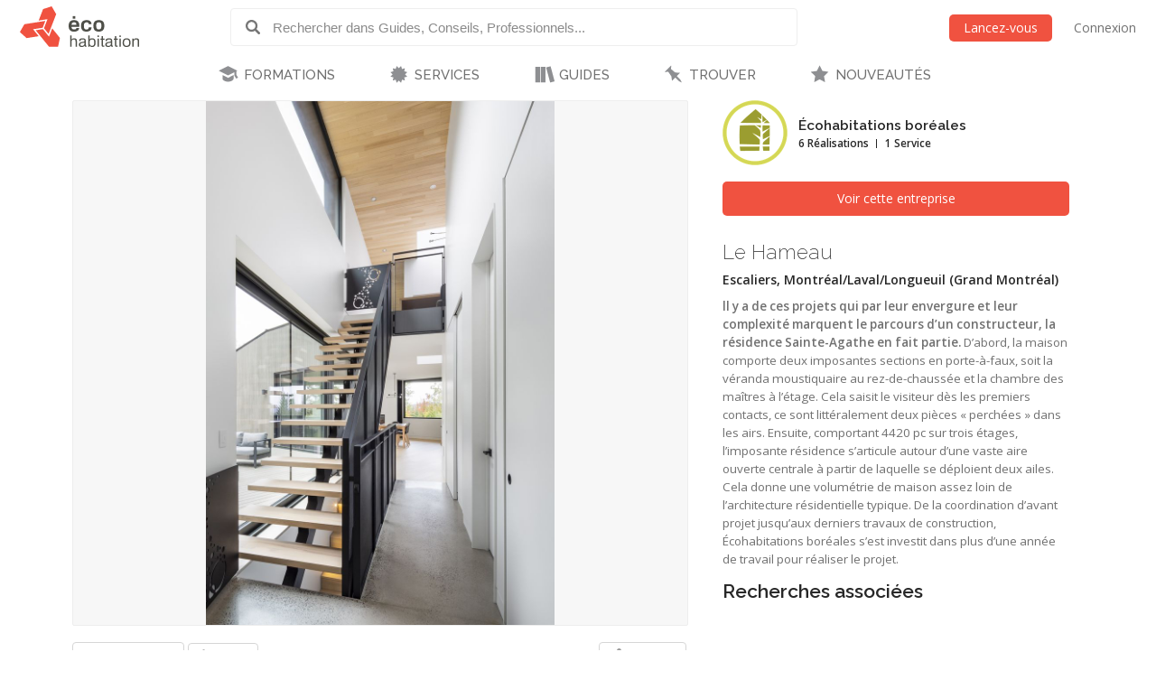

--- FILE ---
content_type: text/html; charset=utf-8
request_url: https://www.ecohabitation.com/photos/4049/le-hameau/
body_size: 12881
content:

<!DOCTYPE html>
<html lang="fr" class="lang-fr section-photos">
<head>
    
<script>window.gtag=window.gtag||function(){};window.ga=window.ga||function(){};</script>

    <link rel="preconnect" href="https://www.googletagmanager.com">

    <script>
        ECO_GTAG_CONFIG = {};

        
            ECO_GTAG_CONFIG.content_type = "Photos";
            
            ECO_GTAG_CONFIG.zone = "None";
        

        
    </script>

    

    
        <script async src="https://www.googletagmanager.com/gtag/js?id=G-EYL8S8R2L6"></script>
        <script>
            window.dataLayer = window.dataLayer || [];
            function gtag(){dataLayer.push(arguments);}
            gtag('js', new Date());
            gtag('config', 'G-EYL8S8R2L6', ECO_GTAG_CONFIG);
        </script>
    

    




    
    <meta charset="UTF-8">
    <title>Le Hameau - Écohabitation</title>
    <meta name="description" content="ll y a de ces projets qui par leur envergure et leur complexité marquent le parcours d’un constructeur, la résidence Sainte-Agathe en fait partie. D’abord, la maison comporte deux imposantes sections en porte-à-faux, soit la véranda moustiquaire au rez-de-chaussée et la chambre des maîtres à l’étage. Cela saisit le…">
    <meta name="keywords" content="Haut de gamme, LEED, Architecte, Construction sur mesure, Luxueux">
    <meta name="viewport" content="width=device-width, initial-scale=1">
    
    <meta http-equiv="last-modified" content="2022-04-05">
    
    <link rel="canonical" href="https://www.ecohome.net/fr/photos/4049/le-hameau/">
    <meta property="og:url" content="https://www.ecohabitation.com/photos/4049/le-hameau/">
    
    <meta property="fb:app_id" content="464627777732521">

    <meta property="og:title" content="Le Hameau">
    <meta property="og:description" content="ll y a de ces projets qui par leur envergure et leur complexité marquent le parcours d’un constructeur, la résidence Sainte-Agathe en fait partie. D’abord, la maison comporte deux imposantes sections en porte-à-faux, soit la véranda moustiquaire au rez-de-chaussée et la chambre des maîtres à l’étage. Cela saisit le…">
    
    
    <meta property="og:image" content="https://www.ecohabitation.com/media/projects/photos/87/27/872733545cb4a3f25702a89dbac5e1b3081c445b/thumbs/LAunzJSalNsr_1200x630_taKxHD8y.jpg">
    

    

    <meta property="og:image" content="https://www.ecohabitation.com/static/website/img/og-image-ecohabitation.82492609110d.jpg">
    <link rel="shortcut icon" href="/static/website/img/favicon.6278270913a5.ico">
    <link rel="preconnect" href="https://fonts.googleapis.com">
    <link rel="preconnect" href="https://fonts.gstatic.com" crossorigin>
    <link rel="preconnect" href="https://ajax.googleapis.com">
    
    
        <link rel="preconnect" href="https://ras.ecohome.net">

        <link rel="preconnect" href="https://js.hs-scripts.com">
        <link rel="preconnect" href="https://js.hscollectedforms.net">
        <link rel="preconnect" href="https://js.hs-analytics.net">
        <link rel="preconnect" href="https://js.hsleadflows.net">
        <link rel="preconnect" href="https://js.hs-banner.com">
        <link rel="preconnect" href="https://forms.hsforms.com">
        <link rel="preconnect" href="https://track.hubspot.com">

        <link rel="preconnect" href="https://connect.facebook.net">
        <link rel="preconnect" href="https://www.facebook.com">

        <link rel="preconnect" href="https://z-na.associates-amazon.com">

        <link rel="preconnect" href="https://s.adroll.com">
        <link rel="preconnect" href="https://d.adroll.com">
        <link rel="preconnect" href="https://d.adroll.mgr.consensu.org">
        <link rel="preconnect" href="https://dsum-sec.casalemedia.com">
        <link rel="preconnect" href="https://pixel.rubiconproject.com">
        <link rel="preconnect" href="https://sync.outbrain.com">
        <link rel="preconnect" href="https://pixel.advertising.com">
        <link rel="preconnect" href="https://sync.taboola.com">
        <link rel="preconnect" href="https://simage2.pubmatic.com">
        <link rel="preconnect" href="https://eb2.3lift.com">
        <link rel="preconnect" href="https://ups.analytics.yahoo.com">
    


    <link href="https://fonts.googleapis.com/css2?family=Open+Sans:wght@300;400;600&family=Raleway:wght@100;200;300;500;600&display=swap" rel="preload" as="style" onload="this.onload=null;this.rel='stylesheet'">
    <link href="/static/website/css/normalize.min.ac230a49d6d6.css" rel="stylesheet">
    <link href="/static/website/css/style.63a8d2331a55.css" rel="stylesheet">
    <link href="/static/website/css/responsive.3b84be3a24ed.css" rel="stylesheet">
    <link href="/static/website/lang/fr/css/style.6ce24a23f774.css" rel="stylesheet">
    <link href="/static/website/css/bootstrap-icons.4687b01d2564.css" rel="preload" as="style" onload="this.onload=null;this.rel='stylesheet'">
    <link href="/static/website/css/fallback.1e78a80a4773.css" rel="preload" as="style" onload="this.onload=null;this.rel='stylesheet'">
    <link href="/static/search/css/jquery.typeahead.min.bd8b222fea6b.css" rel="preload" as="style" onload="this.onload=null;this.rel='stylesheet'">
    <link href="/static/search/css/jquery.typeahead.custom.0a3e7eef66f8.css" rel="preload" as="style" onload="this.onload=null;this.rel='stylesheet'">
    <link href="/static/website/plugins/slick/slick.18ef3d49eaee.css" rel="preload" as="style" onload="this.onload=null;this.rel='stylesheet'">
    <link href="/static/website/plugins/slick/slick-theme.463577beeb15.css" rel="preload" as="style" onload="this.onload=null;this.rel='stylesheet'">

    <noscript>
        <link href="https://fonts.googleapis.com/css2?family=Open+Sans:wght@300;400;600&family=Raleway:wght@100;200;300;500;600&display=swap" rel="stylesheet">
        <link href="/static/website/css/fallback.1e78a80a4773.css" rel="stylesheet">
        <link href="/static/website/css/bootstrap-icons.4687b01d2564.css" rel="stylesheet">
        <link href="/static/search/css/jquery.typeahead.min.bd8b222fea6b.css" rel="stylesheet">
        <link href="/static/search/css/jquery.typeahead.custom.0a3e7eef66f8.css" rel="stylesheet">
        <link href="/static/website/plugins/slick/slick.18ef3d49eaee.css" rel="stylesheet">
        <link href="/static/website/plugins/slick/slick-theme.463577beeb15.css" rel="stylesheet">
    </noscript>

    

</head>
<body>
    
    <div id="header">
        <div class="header-wrapper">
            <div class="mobile-menu-toggle"></div>
            
<a class="logo-wrapper" href="/">
    
        <svg class="main-logo" xmlns="http://www.w3.org/2000/svg" viewBox="0 0 664.268 226.4">
            <g>
                <g class="icon-container">
                    <polygon points="132.448,105.643 141.791,81.34 25.147,99.729 0,143.307 37.339,177.059 104.909,166.388 82.684,138.866 73.705,127.772 120.979,120.317 127.2,119.33"/>
                    <polygon points="164.84,162.83 162.427,169.085 128.375,127.003 126.309,127.317 88.173,133.333 119.39,171.956 162.391,225.201 212.728,225.201 223.267,176 180.25,122.758 171.86,144.561"/>
                    <polygon points="134.417,122.125 160.002,153.8 175.441,113.705 177.844,107.449 202.427,43.581 177.248,0 129.372,15.461 104.783,79.329 110.171,78.483 147.217,72.639 153.844,71.596"/>
                </g>
                <g class="name-container">
                    <path d="M280.239,162.033h7.516v24.976c1.66-3.578,3.927-8.821,14.671-8.821c15.286,0,15.286,9.692,15.286,16.86v30.129h-7.51v-29.605c0-7.865-1.486-11.266-9.782-11.266c-7.952,0-12.665,5.062-12.665,14.232v26.639h-7.516V162.033z"/>
                    <path d="M330.712,193.561c0-6.377,0-15.373,19.473-15.373c12.489,0,17.123,3.931,17.123,14.851v22.531c0,3.853,1.576,3.934,4.365,3.934v5.674c-1.046,0-2.095,0.089-3.145,0.089c-5.763,0-7.342-1.313-8.381-5.763c-2.536,3.49-5.421,6.897-15.986,6.897c-11.356,0-15.285-4.628-15.285-13.709c0-9.174,4.016-12.492,28.124-15.631c2.618-0.352,2.618-4.286,2.618-5.592c0-6.114-2.974-7.163-10.483-7.163c-9.778,0-11.177,2.525-11.177,9.255H330.712z M359.795,207.185v-5.414c-4.19,1.402-7.427,1.925-10.223,2.273c-12.574,1.658-12.923,4.45-12.923,9.43c0,5.24,3.841,6.813,9.078,6.813C354.902,220.286,359.881,216.181,359.795,207.185z"/>
                    <path d="M381.093,162.033h7.51v24.374c1.927-4.023,3.67-8.22,14.153-8.22c13.791,0,19.298,6.9,19.298,23.324c0,19.481-7.857,24.889-19.298,24.889c-9.704,0-12.838-4.019-14.852-7.86v6.637h-6.812V162.033z M401.708,184.306c-12.75,0-13.536,13.186-13.536,18.688c0,10.917,3.746,17.292,14.322,17.292c9.515,0,11.969-6.026,11.969-18.953C414.462,189.805,412.275,184.306,401.708,184.306z"/>
                    <path d="M432.438,162.033h7.509v9.082h-7.509V162.033z M432.438,179.411h7.509v45.766h-7.509V179.411z"/>
                    <path d="M448.844,185.614v-6.203h6.552v-13.802h7.517v13.802h8.647v6.203h-8.647v28.469c0,4.813,0.086,5.25,4.453,5.25c1.046,0,2.014-0.097,3.06-0.182v6.025c-1.921,0.175-3.846,0.261-5.766,0.261c-9.264,0-9.264-5.408-9.264-10.917v-28.906H448.844z"/>
                    <path d="M477.92,193.561c0-6.377,0-15.373,19.476-15.373c12.49,0,17.128,3.931,17.128,14.851v22.531c0,3.853,1.568,3.934,4.361,3.934v5.674c-1.046,0-2.089,0.089-3.138,0.089c-5.766,0-7.342-1.313-8.395-5.763c-2.526,3.49-5.414,6.897-15.979,6.897c-11.354,0-15.284-4.628-15.284-13.709c0-9.174,4.016-12.492,28.123-15.631c2.617-0.352,2.617-4.286,2.617-5.592c0-6.114-2.963-7.163-10.479-7.163c-9.774,0-11.18,2.525-11.18,9.255H477.92z M507.004,207.185v-5.414c-4.188,1.402-7.424,1.925-10.22,2.273c-12.574,1.658-12.923,4.45-12.923,9.43c0,5.24,3.849,6.813,9.085,6.813C502.121,220.286,507.089,216.181,507.004,207.185z"/>
                    <path d="M523.244,185.614v-6.203h6.545v-13.802h7.516v13.802h8.645v6.203h-8.645v28.469c0,4.813,0.086,5.25,4.451,5.25c1.049,0,2.013-0.097,3.055-0.182v6.025c-1.917,0.175-3.838,0.261-5.759,0.261c-9.263,0-9.263-5.408-9.263-10.917v-28.906H523.244z"/>
                    <path d="M555.373,162.033h7.509v9.082h-7.509V162.033z M555.373,179.411h7.509v45.766h-7.509V179.411z"/>
                    <path d="M572.579,202.298c0-16.335,6.982-24.11,22.794-24.11c15.979,0,21.311,9.519,21.311,24.28c0,13.02-3.931,23.933-22.186,23.933C578.251,226.4,572.579,217.49,572.579,202.298z M594.586,184.306c-12.315,0-14.328,8.469-14.328,18.423c0,9.696,2.796,17.558,13.628,17.558c11.966,0,15.028-5.503,15.028-17.469C608.915,190.505,605.763,184.306,594.586,184.306z"/>
                    <path d="M626.712,179.411h7.509v7.075c1.572-3.579,4.368-8.299,14.681-8.299c15.018,0,15.366,9.17,15.366,15.811v31.179h-7.513v-29.08c0-6.897-0.607-11.621-9.259-11.621c-6.979,0-13.275,2.882-13.275,14.151v26.55h-7.509V179.411z"/>
                </g>
                <g class="name-container">
                    <path d="M314.809,102.732h-26.494c0.817-6.167,1.509-13.612,14.644-13.612C313.424,89.12,314.809,95.636,314.809,102.732z M331.437,114.004c0.925-17.554-2.324-37.194-29.172-37.194c-22.665,0-30.343,12.899-30.343,32.307c0,21.277,8.839,31.852,29.642,31.852c24.182,0,27.549-12.082,28.824-19.644h-15.801c-1.051,3.606-1.753,7.438-11.741,7.438c-11.506,0-14.885-4.993-14.885-14.759H331.437z"/>
                    <path d="M383.613,99.35c-0.804-4.649-0.694-10.23-12.668-10.23c-11.847,0-14.286,8.962-14.286,18.61c0,14.067,3.134,21.385,13.59,21.385c13.364,0,12.561-5.937,13.364-12.441h15.924c0,9.532-4.987,24.295-28.827,24.295c-19.294,0-29.982-10.688-29.982-32.31c0-18.257,7.912-31.849,31.271-31.849c20.217,0,27.077,10.691,27.077,22.54H383.613z"/>
                    <path d="M454.395,107.377c0,13.948-2.085,21.51-15.221,21.51c-9.993,0-13.6-5.821-13.6-20.228c0-15.812,4.416-19.652,15.343-19.652C450.916,89.007,454.395,94.944,454.395,107.377z M439.752,140.969c23.14,0,30.803-13.022,30.803-32.197c0-22.082-9.878-31.961-30.218-31.961c-17.668,0-30.923,7.087-30.923,32.542C409.415,131.33,419.757,140.969,439.752,140.969z"/>
                    <rect x="294.588" y="54.625" width="14.306" height="14.304"/>
                </g>
            </g>
        </svg>
    
</a>

            <div class="header-search">
                <form class="top-search" action="/guides/">
                    <div class="typeahead__container">
                        <div class="typeahead__field">
                            <span class="typeahead__button">
                                <label for="id_typeahead__input">
                                    <button type="submit" name="search" aria-label="Rechercher dans Guides, Conseils, Professionnels">
                                        <span class="typeahead__search-icon"></span>
                                    </button>
                                </label>
                            </span>
                            <span class="typeahead__query">
                                <input class="js-typeahead"
                                       style="background: none;"
                                       id="id_typeahead__input"
                                       name="q"
                                       type="search"
                                       placeholder="Rechercher dans Guides, Conseils, Professionnels..."
                                       value=""
                                       data-source="8"
                                       autocomplete="off">
                            </span>
                        </div>
                    </div>
                </form>
            </div>

            <div class="header-action">
                <div class="mobile-search-toggle typeahead__search-icon" title="Rechercher"></div>

                
            </div>

            
                <ul class="header-auth mainmenu">
                    <li class="child"><a data-modal class="buttons button-orange" href="/inscription/?next=/photos/4049/le-hameau/" rel="nofollow">Lancez-vous</a></li>
                    <li class="child nomobile"><a data-modal href="/connexion/?next=/photos/4049/le-hameau/" rel="nofollow">Connexion</a></li>
                </ul>
            
            <div class="clear"></div>
        </div>

        
            <nav id="mainnav">
                <ul class="mainmenu">
                    



    <li class="child section-training has-childs level-0">
        <a href="/formations/">FORMATIONS</a>
        
            <ul class="submenu">
                

<li class="column"><ul>

    <li class="child level-1">
        <a href="https://www.ecohabitation.com/formations/">Nos formations</a>
        
    </li>
    
        
    

    <li class="child has-childs level-1 last">
        <a href="/formations/webinaires/midrise-bois-vs-beton/">Webinaires et Événements</a>
        
            <ul class="submenu">
                



    <li class="child level-2">
        <a href="/dossier-inondation-cohabiter-avec-l-eau/">Dossier inondation : Cohabiter avec l&#x27;eau</a>
        
    </li>
    

    <li class="child level-2">
        <a href="/formations/webinaires/midrise-bois-vs-beton/">Midrise - Bois vs Béton</a>
        
    </li>
    

    <li class="child level-2 last">
        <a href="/formations/videos/">Vidéos</a>
        
    </li>
    

            </ul>

        
    </li>
    
        
            </ul></li>
        
    

            </ul>

        
    </li>
    

    <li class="child section-services has-childs level-0">
        <a href="/services/">SERVICES</a>
        
            <ul class="submenu">
                

<li class="column"><ul>

    <li class="child has-childs level-1">
        <a href="/multilogement-commercial-institutionnel/">Multilogement, Commercial et Institutionnel</a>
        
            <ul class="submenu">
                



    <li class="child level-2">
        <a href="/multilogement-commercial-institutionnel/optimisation-energetique-sur-plans/">Optimisation énergétique sur plans</a>
        
    </li>
    

    <li class="child level-2">
        <a href="/multilogement-commercial-institutionnel/audit-energetique/">Audit énergétique</a>
        
    </li>
    

    <li class="child level-2">
        <a href="/multilogement-commercial-institutionnel/batiment-carbone-zero/">Bâtiment à Carbone Zéro</a>
        
    </li>
    

    <li class="child level-2 last">
        <a href="/multilogement-commercial-institutionnel/financements/">Accompagnement énergétique APH</a>
        
    </li>
    

            </ul>

        
    </li>
    
        
    

    <li class="child has-childs level-1">
        <a href="/quartiers/">Planification urbaine</a>
        
            <ul class="submenu">
                



    <li class="child level-2">
        <a href="/planification-urbaine/quartiers-durables/">Quartiers durables</a>
        
    </li>
    

    <li class="child level-2">
        <a href="/planification-urbaine/reseaux-thermiques/">Réseaux thermiques</a>
        
    </li>
    

    <li class="child level-2 last">
        <a href="/planification-urbaine/municipalites-durables/">Municipalités durables</a>
        
    </li>
    

            </ul>

        
    </li>
    
        
            </ul></li><li class="column"><ul>
        
    

    <li class="child has-childs level-1">
        <a href="/coaching-de-projet/">Coaching de projet</a>
        
            <ul class="submenu">
                



    <li class="child level-2">
        <a href="/coaching-de-projet/">Coaching en rénovation et en construction</a>
        
    </li>
    

    <li class="child level-2 last">
        <a href="/coaching-de-projet/coaching-en-uha/">Coaching en UHA</a>
        
    </li>
    

            </ul>

        
    </li>
    
        
    

    <li class="child has-childs level-1 last">
        <a href="/jerenoveco/">Démarche JeRénovÉco</a>
        
            <ul class="submenu">
                



    <li class="child level-2">
        <a href="/jerenoveco/a-propos/">À propos</a>
        
    </li>
    

    <li class="child level-2">
        <a href="/jerenoveco/pour-qui/">À qui s&#x27;adresse JeRénovÉco?</a>
        
    </li>
    

    <li class="child level-2">
        <a href="/jerenoveco/energie/">Volet énergie et décarbonation</a>
        
    </li>
    

    <li class="child level-2 last">
        <a href="/jerenoveco/adaptation/">Volet inondations</a>
        
    </li>
    

            </ul>

        
    </li>
    
        
            </ul></li>
        
    

            </ul>

        
    </li>
    

    <li class="child section-guides has-childs level-0">
        <a href="/guides/">GUIDES</a>
        
            <ul class="submenu">
                

<li class="column"><ul>

    <li class="child has-childs level-1">
        <a href="/guides/planification-et-conception/">Planification et conception</a>
        
            <ul class="submenu">
                



    <li class="child level-2">
        <a href="/guides/mode-de-vie-et-mobilite/">Mode de vie et mobilité</a>
        
    </li>
    

    <li class="child level-2">
        <a href="/guides/subventions-et-incitatifs/">Subventions et incitatifs</a>
        
    </li>
    

    <li class="child level-2">
        <a href="/guides/financement-hypothecaire-et-fiscalite/">Financement hypothécaire et fiscalité</a>
        
    </li>
    

    <li class="child level-2">
        <a href="/guides/codes-et-reglementations/">Codes et règlementations</a>
        
    </li>
    

    <li class="child level-2">
        <a href="/guides/les-certifications-ecologiques/">Les certifications écologiques</a>
        
    </li>
    

    <li class="child level-2">
        <a href="/guides/ecodesign/">Écodesign</a>
        
    </li>
    

    <li class="child level-2">
        <a href="/guides/maisons-autonomes-et-nette-zero/">Maisons autonomes et Nette-Zéro</a>
        
    </li>
    

    <li class="child level-2">
        <a href="/guides/materiaux-et-ressources/">Matériaux et ressources</a>
        
    </li>
    

    <li class="child level-2">
        <a href="/guides/architecture-et-conception-de-plans/">Architecture et conception de plans</a>
        
    </li>
    

    <li class="child level-2">
        <a href="/guides/entrepreneurs-expertise/">Entrepreneurs - Expertise</a>
        
    </li>
    

    <li class="child level-2">
        <a href="/guides/sante-et-qualite-de-lair/">Santé et qualité de l&#x27;air</a>
        
    </li>
    

    <li class="child level-2">
        <a href="/guides/gestion-des-dechets/">Gestion des déchets</a>
        
    </li>
    

    <li class="child level-2 last">
        <a href="/guides/immobilier-et-maisons-neuves/">Immobilier et maisons neuves</a>
        
    </li>
    

            </ul>

        
    </li>
    
        
    

    <li class="child has-childs level-1">
        <a href="/guides/fondations-et-sous-sol/">Fondations et sous-sol</a>
        
            <ul class="submenu">
                



    <li class="child level-2">
        <a href="/guides/excavation/">Excavation</a>
        
    </li>
    

    <li class="child level-2">
        <a href="/guides/radon/">Radon</a>
        
    </li>
    

    <li class="child level-2">
        <a href="/guides/fondations-nouvelle-construction/">Fondations - Nouvelle construction</a>
        
    </li>
    

    <li class="child level-2">
        <a href="/guides/fondations-renovation/">Fondations - Rénovation</a>
        
    </li>
    

    <li class="child level-2 last">
        <a href="/guides/drainage-et-impermeabilisation/">Drainage et imperméabilisation</a>
        
    </li>
    

            </ul>

        
    </li>
    
        
            </ul></li><li class="column"><ul>
        
    

    <li class="child has-childs level-1">
        <a href="/guides/murs-et-toitures/">Murs et toitures</a>
        
            <ul class="submenu">
                



    <li class="child level-2">
        <a href="/guides/coupes-de-mur-nouvelle-construction/">Coupes de mur - Nouvelle construction</a>
        
    </li>
    

    <li class="child level-2">
        <a href="/guides/coupes-de-mur-renovation/">Coupes de mur - Rénovation</a>
        
    </li>
    

    <li class="child level-2">
        <a href="/guides/etancheite-pare-air-pare-vapeur/">Étanchéité - Pare-air - Pare-vapeur</a>
        
    </li>
    

    <li class="child level-2">
        <a href="/guides/isolation-et-insonorisation/">Isolation et insonorisation</a>
        
    </li>
    

    <li class="child level-2">
        <a href="/guides/portes-et-fenetres/">Portes et fenêtres</a>
        
    </li>
    

    <li class="child level-2">
        <a href="/guides/entretoits-nouvelle-construction/">Entretoits - Nouvelle construction</a>
        
    </li>
    

    <li class="child level-2">
        <a href="/guides/entretoits-renovation/">Entretoits - Rénovation</a>
        
    </li>
    

    <li class="child level-2">
        <a href="/guides/toitures/">Toitures</a>
        
    </li>
    

    <li class="child level-2">
        <a href="/guides/revetements-exterieurs/">Revêtements extérieurs</a>
        
    </li>
    

    <li class="child level-2 last">
        <a href="/guides/controle-des-parasites/">Contrôle des parasites</a>
        
    </li>
    

            </ul>

        
    </li>
    
        
    

    <li class="child has-childs level-1">
        <a href="/guides/mecanique-du-batiment/">Mécanique du bâtiment</a>
        
            <ul class="submenu">
                



    <li class="child level-2">
        <a href="/guides/chauffage-et-climatisation/">Chauffage et climatisation</a>
        
    </li>
    

    <li class="child level-2">
        <a href="/guides/ventilation/">Ventilation</a>
        
    </li>
    

    <li class="child level-2">
        <a href="/guides/plomberie-et-gestion-efficace-de-leau/">Plomberie et gestion efficace de l&#x27;eau</a>
        
    </li>
    

    <li class="child level-2">
        <a href="/guides/electricite/">Électricité</a>
        
    </li>
    

    <li class="child level-2 last">
        <a href="/guides/energies-renouvelables/">Énergies renouvelables</a>
        
    </li>
    

            </ul>

        
    </li>
    
        
            </ul></li><li class="column"><ul>
        
    

    <li class="child has-childs level-1">
        <a href="/guides/interieurs/">Intérieurs</a>
        
            <ul class="submenu">
                



    <li class="child level-2">
        <a href="/guides/murs-et-plafonds-revetements-interieurs/">Murs et plafonds - Revêtements intérieurs</a>
        
    </li>
    

    <li class="child level-2">
        <a href="/guides/planchers-et-escaliers/">Planchers et escaliers</a>
        
    </li>
    

    <li class="child level-2">
        <a href="/guides/peintures-finis-et-enduits-naturels/">Peintures, finis et enduits naturels</a>
        
    </li>
    

    <li class="child level-2">
        <a href="/guides/portes-et-moulures/">Portes et moulures</a>
        
    </li>
    

    <li class="child level-2">
        <a href="/guides/cuisines/">Cuisines</a>
        
    </li>
    

    <li class="child level-2">
        <a href="/guides/salles-de-bains/">Salles de bains</a>
        
    </li>
    

    <li class="child level-2">
        <a href="/guides/amenagement-du-sous-sol/">Aménagement du sous-sol</a>
        
    </li>
    

    <li class="child level-2">
        <a href="/guides/mobilier-et-decoration/">Mobilier et décoration</a>
        
    </li>
    

    <li class="child level-2">
        <a href="/guides/nettoyage-et-entretien/">Nettoyage et entretien</a>
        
    </li>
    

    <li class="child level-2 last">
        <a href="/guides/recyclage-et-compostage/">Recyclage et compostage</a>
        
    </li>
    

            </ul>

        
    </li>
    
        
    

    <li class="child has-childs level-1">
        <a href="/guides/amenagement-exterieur/">Aménagement extérieur</a>
        
            <ul class="submenu">
                



    <li class="child level-2">
        <a href="/guides/terrasses-balcons-et-gazebos/">Terrasses, balcons et gazébos</a>
        
    </li>
    

    <li class="child level-2">
        <a href="/guides/pavages-et-permeabilite-du-lot/">Pavages et perméabilité du lot</a>
        
    </li>
    

    <li class="child level-2">
        <a href="/guides/amenagement-paysager/">Aménagement paysager</a>
        
    </li>
    

    <li class="child level-2">
        <a href="/guides/systeme-dirrigation/">Système d&#x27;irrigation</a>
        
    </li>
    

    <li class="child level-2">
        <a href="/guides/recuperation-des-eaux-de-pluie/">Récupération des eaux de pluie</a>
        
    </li>
    

    <li class="child level-2">
        <a href="/guides/production-alimentaire/">Production alimentaire</a>
        
    </li>
    

    <li class="child level-2">
        <a href="/guides/piscines-et-bassins-naturels/">Piscines et bassins naturels</a>
        
    </li>
    

    <li class="child level-2 last">
        <a href="/guides/serres-solariums/">Serres &amp; Solariums</a>
        
    </li>
    

            </ul>

        
    </li>
    
        
            </ul></li><li class="column"><ul>
        
    

    <li class="child has-childs level-1">
        <a href="/guides/leed-guide-technique/">LEED - Guide technique</a>
        
            <ul class="submenu">
                



    <li class="child level-2">
        <a href="/guides/leed-v4/">LEED v4</a>
        
    </li>
    

    <li class="child level-2 last">
        <a href="/guides/leed-2009/">LEED 2009</a>
        
    </li>
    

            </ul>

        
    </li>
    
        
    

    <li class="child has-childs level-1">
        <a href="/guides/urbanisme-et-amenagement-du-territoire/">Urbanisme et  Aménagement du territoire</a>
        
            <ul class="submenu">
                



    <li class="child level-2">
        <a href="/guides/amenagement-densite/">Aménagement &amp; densité</a>
        
    </li>
    

    <li class="child level-2">
        <a href="/guides/ilots-de-chaleurs/">Îlots de chaleurs</a>
        
    </li>
    

    <li class="child level-2">
        <a href="/guides/gestion-de-leau/">Gestion de l&#x27;eau</a>
        
    </li>
    

    <li class="child level-2">
        <a href="/guides/matieres-residuelles/">Matières résiduelles</a>
        
    </li>
    

    <li class="child level-2">
        <a href="/guides/transport-deplacement/">Transport - déplacement</a>
        
    </li>
    

    <li class="child level-2">
        <a href="/guides/reduction-des-emissions-de-ges/">Réduction des émissions de GES</a>
        
    </li>
    

    <li class="child level-2 last">
        <a href="/guides/municipalites-encourager-lhabitation-durable/">Municipalités: encourager l&#x27;habitation durable</a>
        
    </li>
    

            </ul>

        
    </li>
    
        
            </ul></li><li class="column"><ul>
        
    

    <li class="child level-1">
        <a href="/publications-exclusives/">Publications exclusives</a>
        
    </li>
    
        
    

    <li class="child level-1">
        <a href="/discussions/">Questions et réponses</a>
        
    </li>
    
        
            </ul></li><li class="column"><ul>
        
    

    <li class="child level-1 last">
        <a href="/renovation/">Rénovation Écohabitation</a>
        
    </li>
    
        
            </ul></li>
        
    

            </ul>

        
    </li>
    

    <li class="child section-projects has-childs level-0">
        <a href="/trouver/">TROUVER</a>
        
            <ul class="submenu">
                

<li class="column"><ul>

    <li class="child has-childs level-1 last">
        <a href="/trouver/">TROUVER DE L&#x27;INSPIRATION</a>
        
            <ul class="submenu">
                



    <li class="child level-2">
        <a href="/trouver/kits/">Maisons préfabriquées pour le Québec</a>
        
    </li>
    

    <li class="child level-2">
        <a href="/projets/">Projets exemplaires</a>
        
    </li>
    

    <li class="child level-2 last">
        <a href="/trouver/proprietes-a-vendre/">Propriétés et condos écologiques à vendre</a>
        
    </li>
    

            </ul>

        
    </li>
    
        
            </ul></li>
        
    

            </ul>

        
    </li>
    

    <li class="child section-latest level-0 last">
        <a href="/nouveautes/">NOUVEAUTÉS</a>
        
    </li>
    

                </ul>
            </nav>
        
    </div>

    <div id="content">
        
    <div class="view">
        <div class="view-top"></div>
        <div class="view-main">
            <div class="view-image">
                <div class="view-pan">
                    
                    <img src="/media/projects/photos/87/27/872733545cb4a3f25702a89dbac5e1b3081c445b/thumbs/LAunzJSalNsr_1500x1200_Hs5Ty64D.jpg" width="800" height="1200" alt="" srcset="/media/projects/photos/87/27/872733545cb4a3f25702a89dbac5e1b3081c445b/thumbs/LAunzJSalNsr_480x850_EPH95bUZ.jpg 480w, /media/projects/photos/87/27/872733545cb4a3f25702a89dbac5e1b3081c445b/thumbs/LAunzJSalNsr_1000x850_EPH95bUZ.jpg 1000w, /media/projects/photos/87/27/872733545cb4a3f25702a89dbac5e1b3081c445b/thumbs/LAunzJSalNsr_1500x1200_Hs5Ty64D.jpg 1500w" sizes="(max-width: 480px) 480px, (max-width: 1000px) 1000px, 1500px">
                    <a class="view-prev" href="/photos/4084/le-hameau/"></a>
                    <a class="view-next" href="/photos/4051/le-hameau/"></a>
                </div>
            </div>
        </div>
        <div class="view-right">
            
                
                    <div class="profil-author">
                        
                            
                            <a class="profil-thumb" href="/entreprises/1104/ecohabitations-boreales/">
                                <img src="/media/companies/logos/c8/0e/c80e38a9275796539be4900cdde694275e825a51/thumbs/vFTSTpnBEZkS_144x144_yp4knHGX.png" width="144" height="144" alt="">
                            </a>
                        

                        <div class="profil-info">
                            <a href="/entreprises/1104/ecohabitations-boreales/"><h3>Écohabitations boréales</h3></a>
                            <ul class="company-stats">
                                
                                    
                                        <li class="company-stats-item">6 Réalisations</li>
                                    
                                

                                
                                    
                                        <li class="company-stats-item">1 Service</li>
                                    
                                

                                
                                    
                                
                            </ul>
                        </div>
                    </div>

                    
                        <a class="buttons button-orange" href="/entreprises/1104/ecohabitations-boreales/">Voir cette entreprise</a>
                    
                
            

            
                <header><h1>Le Hameau</h1></header>

                
                    <h1>Escaliers, Montréal/Laval/Longueuil (Grand Montréal)</h1>
                
            

            <article class="view-description">
                
                    <p><strong>ll y a de ces projets qui par leur envergure et leur complexité marquent le parcours d’un constructeur, la résidence Sainte-Agathe en fait partie. </strong>D’abord, la maison comporte deux imposantes sections en porte-à-faux, soit la véranda moustiquaire au rez-de-chaussée et la chambre des maîtres à l’étage. Cela saisit le visiteur dès les premiers contacts, ce sont littéralement deux pièces « perchées » dans les airs. Ensuite, comportant 4420 pc sur trois étages, l’imposante résidence s’articule autour d’une vaste aire ouverte centrale à partir de laquelle se déploient deux ailes. Cela donne une volumétrie de maison assez loin de l’architecture résidentielle typique. De la coordination d’avant projet jusqu’aux derniers travaux de construction, Écohabitations boréales s’est investit dans plus d’une année de travail pour réaliser le projet.</p>
                    
                        <h2 class="subtitle">Recherches associées</h2>
                        <ul class="tags-list">
                            <li class="child"><a href="/photos/escaliers/">Escaliers</a></li>
                            <li class="child"><a href="/photos/escaliers/montreal--quebec--canada/">Montréal/Laval/Longueuil (Grand Montréal)</a></li>
                            

    

    
        <li class="child"><a href="/photos/tag/haut-de-gamme/" title="Rechercher Haut de gamme">Haut de gamme</a></li>
        
    
        <li class="child"><a href="/photos/tag/leed/" title="Rechercher LEED">LEED</a></li>
        
    
        <li class="child"><a href="/photos/tag/architecte/" title="Rechercher Architecte">Architecte</a></li>
        
    
        <li class="child"><a href="/photos/tag/construction-sur-mesure/" title="Rechercher Construction sur mesure">Construction sur mesure</a></li>
        
    
        <li class="child"><a href="/photos/tag/luxueux/" title="Rechercher Luxueux">Luxueux</a></li>
        
    

                        </ul>
                    
                
            </article>
        </div>

        <div class="view-actionleft">
            
                <ul class="user-action-bar">
                    <li class="child action-save">

    
    <span data-modal class="user-action-button" data-href="/inscription/?next=/photos/4049/le-hameau/">
        <i class="bi bi-heart-fill"></i><span class="action-text">Sauvegarder</span>
    </span>

</li>
                    <li class="child action-like">

    
        <span data-modal class="user-action-button" data-href="/inscription/?next=/photos/4049/le-hameau/">
            <i class="bi bi-hand-thumbs-up-fill"></i><span class="action-text">J'aime</span>
        </span>
    
</li>
                    
<li data-share-button class="child action-share gnr-dropmenubutton">
    <span class="user-action-button">
        <i class="bi bi-share-fill"></i><span class="action-text">Partager</span>
    </span>
    <span class="gnr-dropmenu gnr-dropmenu-auto">
        <ul class="submenu">
            <li class="child">
                <ul class="submenu nowrap">
                    <li class="child"><a href="#" data-share="facebook"><i class="bi bi-facebook"></i>Facebook</a></li>
                    <li class="child"><a href="#" data-share="twitter"><i class="bi bi-twitter-x"></i>Twitter</a></li>
                    <li class="child"><a href="#" data-share="email"><i class="bi bi-envelope-fill"></i>Courriel</a></li>
                </ul>
            </li>
        </ul>
    </span>
</li>
                </ul>
            
        </div>
        <div class="view-actionright"></div>

        <div class="view-bottom">
            <h3>Autres photos dans <a href="/entreprises/realisations/1430/ecohabitations-boreales-le-hameau/">Le Hameau</a></h3>
            <div class="view-more slick-listing">
                
                    <a class="view-more-item" href="/photos/4040/le-hameau/">
                        
                        <img src="/media/projects/photos/95/4c/954c2f853fa9d2c7646eff003979829ec7ad5d6e/thumbs/5-HI8pqhGCNu_384x230_Q9YtDUVi.jpg" alt="" width="384" height="230">
                    </a>
                
                    <a class="view-more-item" href="/photos/4041/le-hameau/">
                        
                        <img src="/media/projects/photos/a2/a5/a2a56cf483844c2292a62787ff308e6b11653f87/thumbs/6erqmzAgCAXi_384x230_Q9YtDUVi.jpg" alt="" width="384" height="230">
                    </a>
                
                    <a class="view-more-item" href="/photos/4085/le-hameau/">
                        
                        <img src="/media/projects/photos/e1/ae/e1aeb93c43a86e7fab0c7a43153d7462f005f260/thumbs/Y_Di1vNmVQ-i_384x230_Q9YtDUVi.jpg" alt="" width="384" height="230">
                    </a>
                
                    <a class="view-more-item" href="/photos/4084/le-hameau/">
                        
                        <img src="/media/projects/photos/d1/e2/d1e25136527a88acce89ff03bee192cd108ed3f7/thumbs/JifPkQ_xyBq0_384x230_Q9YtDUVi.jpg" alt="" width="384" height="230">
                    </a>
                
                    <a class="view-more-item" href="/photos/4049/le-hameau/">
                        
                        <img src="/media/projects/photos/87/27/872733545cb4a3f25702a89dbac5e1b3081c445b/thumbs/LAunzJSalNsr_384x230_Q9YtDUVi.jpg" alt="" width="384" height="230">
                    </a>
                
                    <a class="view-more-item" href="/photos/4051/le-hameau/">
                        
                        <img src="/media/projects/photos/55/fb/55fb3783f30f882d7b165a6ef278cec4f5a2d574/thumbs/imRXyNOGjyht_384x230_Q9YtDUVi.jpg" alt="" width="384" height="230">
                    </a>
                
                    <a class="view-more-item" href="/photos/4050/le-hameau/">
                        
                        <img src="/media/projects/photos/62/ec/62ec476f953d88b8bc9c690d3f4377ee9598ceed/thumbs/x_v1-vw1_6C7_384x230_Q9YtDUVi.jpg" alt="" width="384" height="230">
                    </a>
                
                    <a class="view-more-item" href="/photos/4048/le-hameau/">
                        
                        <img src="/media/projects/photos/c4/a3/c4a330606c9245155551f493c1426debaff0c211/thumbs/5jQT_62ifSWo_384x230_Q9YtDUVi.jpg" alt="" width="384" height="230">
                    </a>
                
                    <a class="view-more-item" href="/photos/4047/le-hameau/">
                        
                        <img src="/media/projects/photos/92/72/927287e194b05ba385abedf9a1f38db7fa767417/thumbs/I3YpQ7vBskTJ_384x230_Q9YtDUVi.jpg" alt="" width="384" height="230">
                    </a>
                
                    <a class="view-more-item" href="/photos/4046/le-hameau/">
                        
                        <img src="/media/projects/photos/1f/8f/1f8f7ae905615ed98b9e8c5d3fd69732a6f9f689/thumbs/RmgEsRQwsr1i_384x230_Q9YtDUVi.jpg" alt="" width="384" height="230">
                    </a>
                
                    <a class="view-more-item" href="/photos/4045/le-hameau/">
                        
                        <img src="/media/projects/photos/5b/f0/5bf0dd22e5a5618b660d9e595957f4be5df0b051/thumbs/k8aJfN-KbV7o_384x230_Q9YtDUVi.jpg" alt="" width="384" height="230">
                    </a>
                
                    <a class="view-more-item" href="/photos/4043/le-hameau/">
                        
                        <img src="/media/projects/photos/17/af/17affd88ce4984d79f5ce22ccd6ff03e4de9e755/thumbs/p5JW8MYXvkrb_384x230_Q9YtDUVi.jpg" alt="" width="384" height="230">
                    </a>
                
            </div>
        </div>
    </div>

    

    </div>

    <footer id="footer">
        <div class="footer-block footer-block-center">
  <a class="logo-wrapper" href="/">
    <svg class="main-logo" xmlns="http://www.w3.org/2000/svg" viewBox="0 0 664.268 226.4">
      <g>
        <g class="icon-container">
          <polygon points="132.448,105.643 141.791,81.34 25.147,99.729 0,143.307 37.339,177.059 104.909,166.388 82.684,138.866 73.705,127.772 120.979,120.317 127.2,119.33"/>
          <polygon points="164.84,162.83 162.427,169.085 128.375,127.003 126.309,127.317 88.173,133.333 119.39,171.956 162.391,225.201 212.728,225.201 223.267,176 180.25,122.758 171.86,144.561"/>
          <polygon points="134.417,122.125 160.002,153.8 175.441,113.705 177.844,107.449 202.427,43.581 177.248,0 129.372,15.461 104.783,79.329 110.171,78.483 147.217,72.639 153.844,71.596"/>
        </g>
        <g class="name-container">
          <path d="M280.239,162.033h7.516v24.976c1.66-3.578,3.927-8.821,14.671-8.821c15.286,0,15.286,9.692,15.286,16.86v30.129h-7.51v-29.605c0-7.865-1.486-11.266-9.782-11.266c-7.952,0-12.665,5.062-12.665,14.232v26.639h-7.516V162.033z"/>
          <path d="M330.712,193.561c0-6.377,0-15.373,19.473-15.373c12.489,0,17.123,3.931,17.123,14.851v22.531c0,3.853,1.576,3.934,4.365,3.934v5.674c-1.046,0-2.095,0.089-3.145,0.089c-5.763,0-7.342-1.313-8.381-5.763c-2.536,3.49-5.421,6.897-15.986,6.897c-11.356,0-15.285-4.628-15.285-13.709c0-9.174,4.016-12.492,28.124-15.631c2.618-0.352,2.618-4.286,2.618-5.592c0-6.114-2.974-7.163-10.483-7.163c-9.778,0-11.177,2.525-11.177,9.255H330.712z M359.795,207.185v-5.414c-4.19,1.402-7.427,1.925-10.223,2.273c-12.574,1.658-12.923,4.45-12.923,9.43c0,5.24,3.841,6.813,9.078,6.813C354.902,220.286,359.881,216.181,359.795,207.185z"/>
          <path d="M381.093,162.033h7.51v24.374c1.927-4.023,3.67-8.22,14.153-8.22c13.791,0,19.298,6.9,19.298,23.324c0,19.481-7.857,24.889-19.298,24.889c-9.704,0-12.838-4.019-14.852-7.86v6.637h-6.812V162.033z M401.708,184.306c-12.75,0-13.536,13.186-13.536,18.688c0,10.917,3.746,17.292,14.322,17.292c9.515,0,11.969-6.026,11.969-18.953C414.462,189.805,412.275,184.306,401.708,184.306z"/>
          <path d="M432.438,162.033h7.509v9.082h-7.509V162.033z M432.438,179.411h7.509v45.766h-7.509V179.411z"/>
          <path d="M448.844,185.614v-6.203h6.552v-13.802h7.517v13.802h8.647v6.203h-8.647v28.469c0,4.813,0.086,5.25,4.453,5.25c1.046,0,2.014-0.097,3.06-0.182v6.025c-1.921,0.175-3.846,0.261-5.766,0.261c-9.264,0-9.264-5.408-9.264-10.917v-28.906H448.844z"/>
          <path d="M477.92,193.561c0-6.377,0-15.373,19.476-15.373c12.49,0,17.128,3.931,17.128,14.851v22.531c0,3.853,1.568,3.934,4.361,3.934v5.674c-1.046,0-2.089,0.089-3.138,0.089c-5.766,0-7.342-1.313-8.395-5.763c-2.526,3.49-5.414,6.897-15.979,6.897c-11.354,0-15.284-4.628-15.284-13.709c0-9.174,4.016-12.492,28.123-15.631c2.617-0.352,2.617-4.286,2.617-5.592c0-6.114-2.963-7.163-10.479-7.163c-9.774,0-11.18,2.525-11.18,9.255H477.92z M507.004,207.185v-5.414c-4.188,1.402-7.424,1.925-10.22,2.273c-12.574,1.658-12.923,4.45-12.923,9.43c0,5.24,3.849,6.813,9.085,6.813C502.121,220.286,507.089,216.181,507.004,207.185z"/>
          <path d="M523.244,185.614v-6.203h6.545v-13.802h7.516v13.802h8.645v6.203h-8.645v28.469c0,4.813,0.086,5.25,4.451,5.25c1.049,0,2.013-0.097,3.055-0.182v6.025c-1.917,0.175-3.838,0.261-5.759,0.261c-9.263,0-9.263-5.408-9.263-10.917v-28.906H523.244z"/>
          <path d="M555.373,162.033h7.509v9.082h-7.509V162.033z M555.373,179.411h7.509v45.766h-7.509V179.411z"/>
          <path d="M572.579,202.298c0-16.335,6.982-24.11,22.794-24.11c15.979,0,21.311,9.519,21.311,24.28c0,13.02-3.931,23.933-22.186,23.933C578.251,226.4,572.579,217.49,572.579,202.298z M594.586,184.306c-12.315,0-14.328,8.469-14.328,18.423c0,9.696,2.796,17.558,13.628,17.558c11.966,0,15.028-5.503,15.028-17.469C608.915,190.505,605.763,184.306,594.586,184.306z"/>
          <path d="M626.712,179.411h7.509v7.075c1.572-3.579,4.368-8.299,14.681-8.299c15.018,0,15.366,9.17,15.366,15.811v31.179h-7.513v-29.08c0-6.897-0.607-11.621-9.259-11.621c-6.979,0-13.275,2.882-13.275,14.151v26.55h-7.509V179.411z"/>
        </g>
        <g class="name-container">
          <path d="M314.809,102.732h-26.494c0.817-6.167,1.509-13.612,14.644-13.612C313.424,89.12,314.809,95.636,314.809,102.732z M331.437,114.004c0.925-17.554-2.324-37.194-29.172-37.194c-22.665,0-30.343,12.899-30.343,32.307c0,21.277,8.839,31.852,29.642,31.852c24.182,0,27.549-12.082,28.824-19.644h-15.801c-1.051,3.606-1.753,7.438-11.741,7.438c-11.506,0-14.885-4.993-14.885-14.759H331.437z"/>
          <path d="M383.613,99.35c-0.804-4.649-0.694-10.23-12.668-10.23c-11.847,0-14.286,8.962-14.286,18.61c0,14.067,3.134,21.385,13.59,21.385c13.364,0,12.561-5.937,13.364-12.441h15.924c0,9.532-4.987,24.295-28.827,24.295c-19.294,0-29.982-10.688-29.982-32.31c0-18.257,7.912-31.849,31.271-31.849c20.217,0,27.077,10.691,27.077,22.54H383.613z"/>
          <path d="M454.395,107.377c0,13.948-2.085,21.51-15.221,21.51c-9.993,0-13.6-5.821-13.6-20.228c0-15.812,4.416-19.652,15.343-19.652C450.916,89.007,454.395,94.944,454.395,107.377z M439.752,140.969c23.14,0,30.803-13.022,30.803-32.197c0-22.082-9.878-31.961-30.218-31.961c-17.668,0-30.923,7.087-30.923,32.542C409.415,131.33,419.757,140.969,439.752,140.969z"/>
          <rect x="294.588" y="54.625" width="14.306" height="14.304"/>
        </g>
      </g>
    </svg>
  </a>
  <ul class="social-network">
    <li class="item facebook"><a class="bi bi-facebook" href="https://www.facebook.com/Ecohabitation/" title="Facebook" target="_blank" rel="nofollow noopener"></a></li>
    <li class="item youtube"><a class="bi bi-youtube" href="https://www.youtube.com/c/ecohabitation-org" title="Youtube" target="_blank" rel="nofollow noopener"></a></li>
    <li class="item instagram"><a class="bi bi-instagram" href="https://www.instagram.com/ecohabitationmtl/" title="Instagram" target="_blank" rel="nofollow noopener"></a></li>
    <li class="item linkedin"><a class="bi bi-linkedin" href="https://fr.linkedin.com/company/ecohabitation" title="LinkedIn" target="_blank" rel="nofollow noopener"></a></li>
    <li class="item twitter"><a class="bi bi-twitter-x" href="https://twitter.com/Ecohabitation" title="X (Twitter)" target="_blank" rel="nofollow noopener"></a></li>
    <li class="item pinterest"><a class="bi bi-pinterest" href="https://www.pinterest.ca/ecohabitation/" title="Pinterest" target="_blank" rel="nofollow noopener"></a></li>
    <li class="item rss"><a class="bi bi-rss" href="/rss/" title="Flux RSS" target="_blank"></a></li>
  </ul>
</div>
<div class="footer-block">
  <h3>L'organisme</h3>
  <ul>
    <li><a href="/organisme/">À propos d'Écohabitation</a></li>
    <li><a href="/membre/">Devenir membre</a></li>
    <li><a href="/organisme/emplois-stages-et-benevolat/">Emplois, stages et bénévolat</a></li>
    <li><a href="/organisme/manifeste/">Signer le Manifeste</a></li>
    <li><a href="/contactez-nous/">Contactez-nous</a></li>
    <li><a href="/conditions-generales-utilisation/">Conditions</a> et <a href="/politique-confidentialite/">confidentialité</a></li>
  </ul>
</div>
<div class="footer-block">
  <h3>Espace Pro</h3>
  <ul>
    <li><a href="/pour-professionnels/">Créer un profil d'entreprise</a></li>
    <li><a href="/pour-professionnels/eco-plus/">Abonnement éco+</a></li>
    <li><a href="/partager/">Partager votre expertise</a></li>
    <li><a href="/participer/">Participer aux discussions</a></li>
  </ul>
</div>
<div class="footer-credit">Tous droits réservés &copy; 2025 Écohabitation<a class="footer-lang" href="https://www.ecohome.net/en/">English</a></div>
        <button type="button" data-theme-toggle aria-label="" title="Passer en mode clair/sombre"><i class="bi bi-sun-fill"></i></button>
    </footer>

    <div id="mobile-menu"></div>
    <div id="mobile-search"></div>
    <div id="modal" class="modal" data-modal-history-path="/photos/4049/le-hameau/">
        <div class="modal-wrapper">
            <div class="lds-ellipsis"><div></div><div></div><div></div><div></div></div>
            <button data-modal-close class="modal-back" type="button">
                <svg xmlns="http://www.w3.org/2000/svg" width="16" height="16" fill="currentColor" class="bi bi-chevron-left" viewBox="0 0 16 16">
                    <path fill-rule="evenodd" d="M11.354 1.646a.5.5 0 0 1 0 .708L5.707 8l5.647 5.646a.5.5 0 0 1-.708.708l-6-6a.5.5 0 0 1 0-.708l6-6a.5.5 0 0 1 .708 0z"></path>
                </svg> Retour</button>
            <button data-modal-close class="modal-close bi bi-x" type="button"></button>
            <div class="modal-content"></div>
            <div class="modal-error">
                <div class="modal-center">
                    <p>
                        
<a class="logo-wrapper" href="/">
    
        <svg class="main-logo" xmlns="http://www.w3.org/2000/svg" viewBox="0 0 664.268 226.4">
            <g>
                <g class="icon-container">
                    <polygon points="132.448,105.643 141.791,81.34 25.147,99.729 0,143.307 37.339,177.059 104.909,166.388 82.684,138.866 73.705,127.772 120.979,120.317 127.2,119.33"/>
                    <polygon points="164.84,162.83 162.427,169.085 128.375,127.003 126.309,127.317 88.173,133.333 119.39,171.956 162.391,225.201 212.728,225.201 223.267,176 180.25,122.758 171.86,144.561"/>
                    <polygon points="134.417,122.125 160.002,153.8 175.441,113.705 177.844,107.449 202.427,43.581 177.248,0 129.372,15.461 104.783,79.329 110.171,78.483 147.217,72.639 153.844,71.596"/>
                </g>
                <g class="name-container">
                    <path d="M280.239,162.033h7.516v24.976c1.66-3.578,3.927-8.821,14.671-8.821c15.286,0,15.286,9.692,15.286,16.86v30.129h-7.51v-29.605c0-7.865-1.486-11.266-9.782-11.266c-7.952,0-12.665,5.062-12.665,14.232v26.639h-7.516V162.033z"/>
                    <path d="M330.712,193.561c0-6.377,0-15.373,19.473-15.373c12.489,0,17.123,3.931,17.123,14.851v22.531c0,3.853,1.576,3.934,4.365,3.934v5.674c-1.046,0-2.095,0.089-3.145,0.089c-5.763,0-7.342-1.313-8.381-5.763c-2.536,3.49-5.421,6.897-15.986,6.897c-11.356,0-15.285-4.628-15.285-13.709c0-9.174,4.016-12.492,28.124-15.631c2.618-0.352,2.618-4.286,2.618-5.592c0-6.114-2.974-7.163-10.483-7.163c-9.778,0-11.177,2.525-11.177,9.255H330.712z M359.795,207.185v-5.414c-4.19,1.402-7.427,1.925-10.223,2.273c-12.574,1.658-12.923,4.45-12.923,9.43c0,5.24,3.841,6.813,9.078,6.813C354.902,220.286,359.881,216.181,359.795,207.185z"/>
                    <path d="M381.093,162.033h7.51v24.374c1.927-4.023,3.67-8.22,14.153-8.22c13.791,0,19.298,6.9,19.298,23.324c0,19.481-7.857,24.889-19.298,24.889c-9.704,0-12.838-4.019-14.852-7.86v6.637h-6.812V162.033z M401.708,184.306c-12.75,0-13.536,13.186-13.536,18.688c0,10.917,3.746,17.292,14.322,17.292c9.515,0,11.969-6.026,11.969-18.953C414.462,189.805,412.275,184.306,401.708,184.306z"/>
                    <path d="M432.438,162.033h7.509v9.082h-7.509V162.033z M432.438,179.411h7.509v45.766h-7.509V179.411z"/>
                    <path d="M448.844,185.614v-6.203h6.552v-13.802h7.517v13.802h8.647v6.203h-8.647v28.469c0,4.813,0.086,5.25,4.453,5.25c1.046,0,2.014-0.097,3.06-0.182v6.025c-1.921,0.175-3.846,0.261-5.766,0.261c-9.264,0-9.264-5.408-9.264-10.917v-28.906H448.844z"/>
                    <path d="M477.92,193.561c0-6.377,0-15.373,19.476-15.373c12.49,0,17.128,3.931,17.128,14.851v22.531c0,3.853,1.568,3.934,4.361,3.934v5.674c-1.046,0-2.089,0.089-3.138,0.089c-5.766,0-7.342-1.313-8.395-5.763c-2.526,3.49-5.414,6.897-15.979,6.897c-11.354,0-15.284-4.628-15.284-13.709c0-9.174,4.016-12.492,28.123-15.631c2.617-0.352,2.617-4.286,2.617-5.592c0-6.114-2.963-7.163-10.479-7.163c-9.774,0-11.18,2.525-11.18,9.255H477.92z M507.004,207.185v-5.414c-4.188,1.402-7.424,1.925-10.22,2.273c-12.574,1.658-12.923,4.45-12.923,9.43c0,5.24,3.849,6.813,9.085,6.813C502.121,220.286,507.089,216.181,507.004,207.185z"/>
                    <path d="M523.244,185.614v-6.203h6.545v-13.802h7.516v13.802h8.645v6.203h-8.645v28.469c0,4.813,0.086,5.25,4.451,5.25c1.049,0,2.013-0.097,3.055-0.182v6.025c-1.917,0.175-3.838,0.261-5.759,0.261c-9.263,0-9.263-5.408-9.263-10.917v-28.906H523.244z"/>
                    <path d="M555.373,162.033h7.509v9.082h-7.509V162.033z M555.373,179.411h7.509v45.766h-7.509V179.411z"/>
                    <path d="M572.579,202.298c0-16.335,6.982-24.11,22.794-24.11c15.979,0,21.311,9.519,21.311,24.28c0,13.02-3.931,23.933-22.186,23.933C578.251,226.4,572.579,217.49,572.579,202.298z M594.586,184.306c-12.315,0-14.328,8.469-14.328,18.423c0,9.696,2.796,17.558,13.628,17.558c11.966,0,15.028-5.503,15.028-17.469C608.915,190.505,605.763,184.306,594.586,184.306z"/>
                    <path d="M626.712,179.411h7.509v7.075c1.572-3.579,4.368-8.299,14.681-8.299c15.018,0,15.366,9.17,15.366,15.811v31.179h-7.513v-29.08c0-6.897-0.607-11.621-9.259-11.621c-6.979,0-13.275,2.882-13.275,14.151v26.55h-7.509V179.411z"/>
                </g>
                <g class="name-container">
                    <path d="M314.809,102.732h-26.494c0.817-6.167,1.509-13.612,14.644-13.612C313.424,89.12,314.809,95.636,314.809,102.732z M331.437,114.004c0.925-17.554-2.324-37.194-29.172-37.194c-22.665,0-30.343,12.899-30.343,32.307c0,21.277,8.839,31.852,29.642,31.852c24.182,0,27.549-12.082,28.824-19.644h-15.801c-1.051,3.606-1.753,7.438-11.741,7.438c-11.506,0-14.885-4.993-14.885-14.759H331.437z"/>
                    <path d="M383.613,99.35c-0.804-4.649-0.694-10.23-12.668-10.23c-11.847,0-14.286,8.962-14.286,18.61c0,14.067,3.134,21.385,13.59,21.385c13.364,0,12.561-5.937,13.364-12.441h15.924c0,9.532-4.987,24.295-28.827,24.295c-19.294,0-29.982-10.688-29.982-32.31c0-18.257,7.912-31.849,31.271-31.849c20.217,0,27.077,10.691,27.077,22.54H383.613z"/>
                    <path d="M454.395,107.377c0,13.948-2.085,21.51-15.221,21.51c-9.993,0-13.6-5.821-13.6-20.228c0-15.812,4.416-19.652,15.343-19.652C450.916,89.007,454.395,94.944,454.395,107.377z M439.752,140.969c23.14,0,30.803-13.022,30.803-32.197c0-22.082-9.878-31.961-30.218-31.961c-17.668,0-30.923,7.087-30.923,32.542C409.415,131.33,419.757,140.969,439.752,140.969z"/>
                    <rect x="294.588" y="54.625" width="14.306" height="14.304"/>
                </g>
            </g>
        </svg>
    
</a>
                    </p>
                    <blockquote>
                        <p>Une erreur est survenue. Désolé pour le dérangement.</p>
                    </blockquote>
                    <p><a data-modal-close href="/" class="buttons">Fermer</a></p>
                </div>
            </div>
            <div class="modal-confirm">
                <div class="companies-forms column-single">
                    <h2 class="modal-title"></h2>

                    <div class="row forms">
                        <div class="column col-12">
                            <p class="modal-message"></p>
                            <button data-modal-close class="buttons" type="button">Annuler</button>
                            <button data-modal-confirm class="buttons button-orange" type="button">Confirmer</button>
                        </div>
                    </div>
                </div>
            </div>
        </div>
    </div>

    <script>
        ECO = window.ECO || {};
        
        ECO.SITE_ADS = true;
        ECO.LANGUAGE_CODE = "fr";
        ECO.PAGE_URL = "/photos/4049/le-hameau/";
        ECO.PAGE_TITLE = window.document.title;
        ECO.STATIC_URL = "/static/";
        ECO.SEARCH_AUTOCOMPLETE_URL = "/recherche/autocomplete/";
        ECO.SEARCH_QUERY_URL = "/recherche/query/";
        ECO.USER_NOTIFICATION_URL = "/account/u/notifications/";

        document.getElementById('modal').setAttribute("data-modal-history-title", ECO.PAGE_TITLE);
        window.CKEDITOR_BASEPATH = '/static/ckeditor/ckeditor/'; // Fix ckeditor bug with whitenoise
    </script>

    <script async src="/static/website/plugins/lazysizes/ls.unveilhooks.min.781a5963101c.js"></script>
    <script async src="/static/website/plugins/lazysizes/lazysizes.min.45bacd312d50.js"></script>
    <script src="https://ajax.googleapis.com/ajax/libs/jquery/3.7.1/jquery.min.js"></script>
    <script src="/static/search/js/jquery.typeahead.min.0e821505e194.js"></script>
    <script src="/static/search/js/jquery.typeahead.conf.6d608236a215.js"></script>
    <script src="/static/website/plugins/slick/slick.min.d5a61c749e44.js"></script>
    <script src="/static/website/js/main.62b2be68fd63.js"></script>
    
    
        <script>
            $('.view .view-more').slick(ECO.GenericSlickDict).slick('resize');

            var swiped = false;
            var swipeNext = function () {
                let $nextImage = $('.view .view-image .view-next');
                if (!swiped && $nextImage.length > 0) {
                    swiped = true;
                    $nextImage[0].click();
                }
            };
            var swipePrev = function () {
                let $nextImage = $('.view .view-image .view-prev');
                if (!swiped && $nextImage.length > 0) {
                    swiped = true;
                    $nextImage[0].click()
                }
            };

            $('body').delegate('.view .view-image', 'swiped-left', function(event, ui) {
                swipeNext();
            }).delegate('.view .view-image', 'swiped-right', function(event, ui) {
                swipePrev();
            });

            $(document).keyup(function(e) {
                if (e.key === "ArrowRight") {
                    swipeNext();
                }
                else if (e.key === "ArrowLeft") {
                    swipePrev();
                }
            });
        </script>
    

    

    

    
        <script>
            if (document.querySelectorAll("ins[data-ras-zoneid]").length > 0) {
                var s = document.createElement('script');
                s.setAttribute('async', '');
                s.setAttribute('src', 'https://ras.ecohome.net/www/delivery/asyncjs.php');
                document.body.appendChild(s);

                ECO.AutoRASRunningTime = 0;
                ECO.AutoRASDelay = 20;
                ECO.AutoRAS = setInterval(function () {
                    ECO.AutoRASRunningTime += ECO.AutoRASDelay;

                    if (ECO.RAS.length > 0 || ECO.AutoRASRunningTime > 5000) {
                        clearInterval(ECO.AutoRAS);
                        ECO.PushRAS();

                        
                        var productBannerIds = [];
                        var serviceBannerIds = [];
                        var $dpaElements = $.merge($('.dpa-filler-priority').shuffle(), $('.dpa-filler').shuffle());

                        $('.ras.dpg').not('.loaded').each(function () {
                            var $el = $(this),
                                $elMobile = $('#ras-mobile-' + $el.attr('data-id')),
                                htmlContent = null,
                                currentIndex = productBannerIds.length + serviceBannerIds.length;

                            if ($dpaElements.eq(currentIndex)) {
                                var $htmlEl = $dpaElements.eq(currentIndex);
                                htmlContent = $htmlEl.html();

                                if (htmlContent) {
                                    $el.html(htmlContent);
                                    if ($elMobile.length > 0) {
                                        $elMobile.html(htmlContent);
                                        $elMobile.attr("class", $el.attr("class"));
                                        $elMobile.addClass('ras-mobile');
                                        $elMobile.show(0);
                                    }

                                    var dpa = $htmlEl.find('.dpa');

                                    // UA
                                    var productId = dpa.data("dpa-product-id");
                                    var serviceId = dpa.data("dpa-service-id");
                                    if (productId) {
                                        productBannerIds.push(productId);
                                    }
                                    else if (serviceId) {
                                        serviceBannerIds.push(serviceId);
                                    }

                                    // GA4
                                    var rasItem = {
                                        item_id: dpa.data("id").toString(),
                                        item_name: dpa.data("name"),
                                        item_type: dpa.data("type"),
                                        item_category: dpa.data("category"),
                                        affiliation: dpa.data("affiliation"),
                                        affiliation_id: dpa.data("affiliation-id").toString(),
                                        index: ECO.RASHPItems.length,
                                    };

                                    if (dpa.data("brand")) {
                                        rasItem['item_brand'] = dpa.data("brand");
                                    }

                                    ECO.RASHPItems.push(rasItem);

                                    // Add GA4 click event
                                    $el.find('.dpa').add($elMobile.find('.dpa')).click(function () {
                                        gtag('event', 'select_item', {
                                            item_list_id: "halfpages",
                                            item_list_name: "Halfpages",
                                            items: [rasItem]
                                        });
                                    });
                                }
                            }
                            else {
                                return false;
                            }
                        });

                        if (productBannerIds.length > 0) {
                            ga("send", "event", "RAS", "productid dpa impression", productBannerIds.join(), {"nonInteraction": 1});
                        }
                        if (serviceBannerIds.length > 0) {
                            ga("send", "event", "RAS", "serviceid dpa impression", serviceBannerIds.join(), {"nonInteraction": 1});
                        }

                        // Send GA4 halfpages event
                        if (ECO.RASHPItems.length > 0) {
                            gtag("event", "view_item_list", {
                                item_list_id: "halfpages",
                                item_list_name: "Halfpages",
                                items: ECO.RASHPItems
                            });
                        }
                    }
                }, ECO.AutoRASDelay);
            }
        </script>
    
    
    
        <div id="amzn-assoc-ad-8434b78b-3a07-43fc-be53-8da16c95b25f"></div>
        <script async src="https://z-na.associates-amazon.com/onetag/v2?MarketPlace=US&instanceId=8434b78b-3a07-43fc-be53-8da16c95b25f"></script>

        
            <script async defer id="hs-script-loader" src="https://js.hs-scripts.com/4908088.js"></script>

            <script>
                adroll_adv_id = "DFRIFAZHPRAXJNG37VGE7J";
                adroll_pix_id = "K6IF24WJ7BFARLIJ2LUJB2";
                adroll_version = "2.0";

                (function(w, d, e, o, a) {
                    w.__adroll_loaded = true;
                    w.adroll = w.adroll || [];
                    w.adroll.f = [ 'setProperties', 'identify', 'track' ];
                    var roundtripUrl = "https://s.adroll.com/j/" + adroll_adv_id
                            + "/roundtrip.js";
                    for (a = 0; a < w.adroll.f.length; a++) {
                        w.adroll[w.adroll.f[a]] = w.adroll[w.adroll.f[a]] || (function(n) {
                            return function() {
                                w.adroll.push([ n, arguments ])
                            }
                        })(w.adroll.f[a])
                    }

                    e = d.createElement('script');
                    o = d.getElementsByTagName('script')[0];
                    e.async = 1;
                    e.defer = 1;
                    e.src = roundtripUrl;
                    o.parentNode.insertBefore(e, o);
                })(window, document);
                adroll.track("pageView");
            </script>
        

        
    


<script defer src="https://static.cloudflareinsights.com/beacon.min.js/vcd15cbe7772f49c399c6a5babf22c1241717689176015" integrity="sha512-ZpsOmlRQV6y907TI0dKBHq9Md29nnaEIPlkf84rnaERnq6zvWvPUqr2ft8M1aS28oN72PdrCzSjY4U6VaAw1EQ==" data-cf-beacon='{"version":"2024.11.0","token":"564185b02259400f849c1e6582681d34","r":1,"server_timing":{"name":{"cfCacheStatus":true,"cfEdge":true,"cfExtPri":true,"cfL4":true,"cfOrigin":true,"cfSpeedBrain":true},"location_startswith":null}}' crossorigin="anonymous"></script>
</body>
</html>